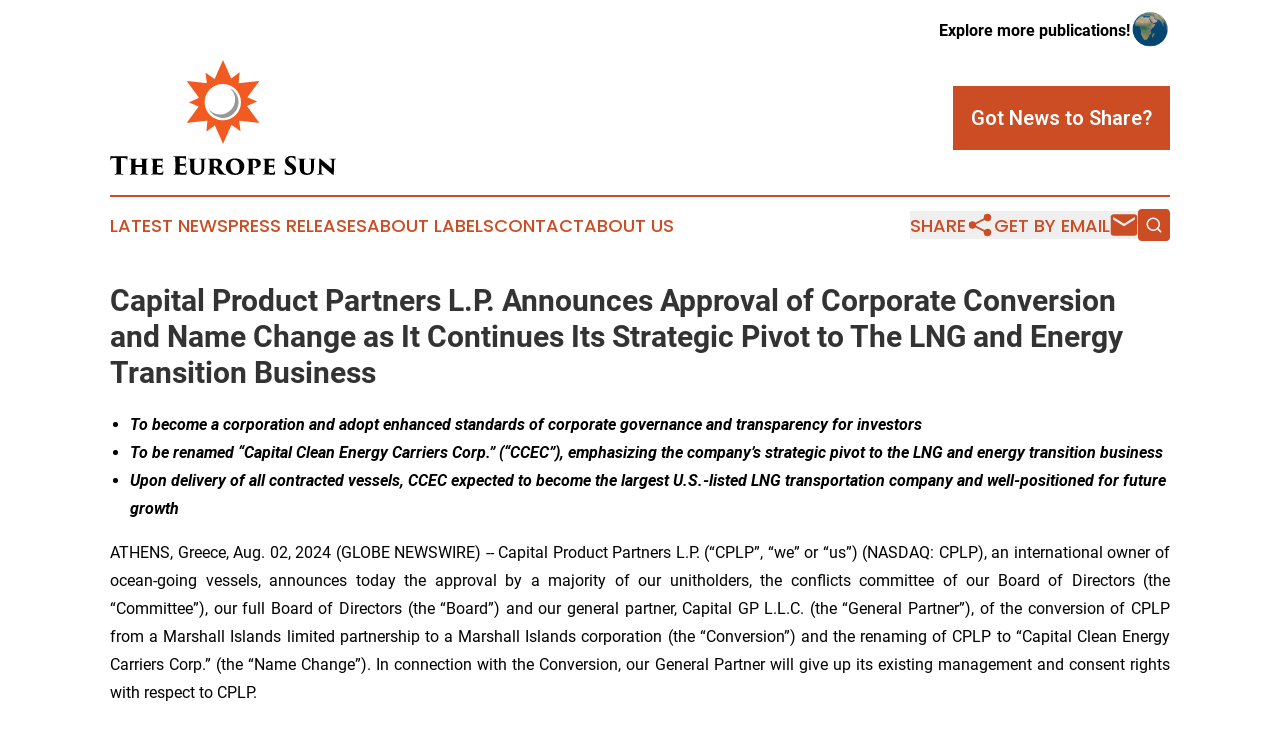

--- FILE ---
content_type: text/html;charset=utf-8
request_url: https://www.theeuropesun.com/article/732480628-capital-product-partners-l-p-announces-approval-of-corporate-conversion-and-name-change-as-it-continues-its-strategic-pivot-to-the-lng-and-energy
body_size: 8757
content:
<!DOCTYPE html>
<html lang="en">
<head>
  <title>Capital Product Partners L.P. Announces Approval of Corporate Conversion and Name Change as It Continues Its Strategic Pivot to The LNG and Energy Transition Business | The Europe Sun</title>
  <meta charset="utf-8">
  <meta name="viewport" content="width=device-width, initial-scale=1">
    <meta name="description" content="The Europe Sun is an online news publication focusing on the Europe: The most trusted news from Europe">
    <link rel="icon" href="https://cdn.newsmatics.com/agp/sites/theeuropesun-favicon-1.png" type="image/png">
  <meta name="csrf-token" content="Bl1a02zlyg7o4GqYPl-hOWX7Ev0jiaVIOTxpxmfpgOA=">
  <meta name="csrf-param" content="authenticity_token">
  <link href="/css/styles.min.css?v1d0b8e25eaccc1ca72b30a2f13195adabfa54991" rel="stylesheet" data-turbo-track="reload">
  <link rel="stylesheet" href="/plugins/vanilla-cookieconsent/cookieconsent.css?v1d0b8e25eaccc1ca72b30a2f13195adabfa54991">
  
<style type="text/css">
    :root {
        --color-primary-background: rgba(204, 77, 36, 0.2);
        --color-primary: #cc4d24;
        --color-secondary: #767676;
    }
</style>

  <script type="importmap">
    {
      "imports": {
          "adController": "/js/controllers/adController.js?v1d0b8e25eaccc1ca72b30a2f13195adabfa54991",
          "alertDialog": "/js/controllers/alertDialog.js?v1d0b8e25eaccc1ca72b30a2f13195adabfa54991",
          "articleListController": "/js/controllers/articleListController.js?v1d0b8e25eaccc1ca72b30a2f13195adabfa54991",
          "dialog": "/js/controllers/dialog.js?v1d0b8e25eaccc1ca72b30a2f13195adabfa54991",
          "flashMessage": "/js/controllers/flashMessage.js?v1d0b8e25eaccc1ca72b30a2f13195adabfa54991",
          "gptAdController": "/js/controllers/gptAdController.js?v1d0b8e25eaccc1ca72b30a2f13195adabfa54991",
          "hamburgerController": "/js/controllers/hamburgerController.js?v1d0b8e25eaccc1ca72b30a2f13195adabfa54991",
          "labelsDescription": "/js/controllers/labelsDescription.js?v1d0b8e25eaccc1ca72b30a2f13195adabfa54991",
          "searchController": "/js/controllers/searchController.js?v1d0b8e25eaccc1ca72b30a2f13195adabfa54991",
          "videoController": "/js/controllers/videoController.js?v1d0b8e25eaccc1ca72b30a2f13195adabfa54991",
          "navigationController": "/js/controllers/navigationController.js?v1d0b8e25eaccc1ca72b30a2f13195adabfa54991"          
      }
    }
  </script>
  <script>
      (function(w,d,s,l,i){w[l]=w[l]||[];w[l].push({'gtm.start':
      new Date().getTime(),event:'gtm.js'});var f=d.getElementsByTagName(s)[0],
      j=d.createElement(s),dl=l!='dataLayer'?'&l='+l:'';j.async=true;
      j.src='https://www.googletagmanager.com/gtm.js?id='+i+dl;
      f.parentNode.insertBefore(j,f);
      })(window,document,'script','dataLayer','GTM-KGCXW2X');
  </script>

  <script>
    window.dataLayer.push({
      'cookie_settings': 'delta'
    });
  </script>
</head>
<body class="df-5 is-subpage">
<noscript>
  <iframe src="https://www.googletagmanager.com/ns.html?id=GTM-KGCXW2X"
          height="0" width="0" style="display:none;visibility:hidden"></iframe>
</noscript>
<div class="layout">

  <!-- Top banner -->
  <div class="max-md:hidden w-full content universal-ribbon-inner flex justify-end items-center">
    <a href="https://www.affinitygrouppublishing.com/" target="_blank" class="brands">
      <span class="font-bold text-black">Explore more publications!</span>
      <div>
        <img src="/images/globe.png" height="40" width="40" class="icon-globe"/>
      </div>
    </a>
  </div>
  <header data-controller="hamburger">
  <div class="content">
    <div class="header-top">
      <div class="flex gap-2 masthead-container justify-between items-center">
        <div class="mr-4 logo-container">
          <a href="/">
              <img src="https://cdn.newsmatics.com/agp/sites/theeuropesun-logo-1.svg" alt="The Europe Sun"
                class="max-md:!h-[60px] lg:!max-h-[115px]" height="363"
                width="auto" />
          </a>
        </div>
        <button class="hamburger relative w-8 h-6">
          <span aria-hidden="true"
            class="block absolute h-[2px] w-9 bg-[--color-primary] transform transition duration-500 ease-in-out -translate-y-[15px]"></span>
          <span aria-hidden="true"
            class="block absolute h-[2px] w-7 bg-[--color-primary] transform transition duration-500 ease-in-out translate-x-[7px]"></span>
          <span aria-hidden="true"
            class="block absolute h-[2px] w-9 bg-[--color-primary] transform transition duration-500 ease-in-out translate-y-[15px]"></span>
        </button>
        <a href="/submit-news" class="max-md:hidden button button-upload-content button-primary w-fit">
          <span>Got News to Share?</span>
        </a>
      </div>
      <!--  Screen size line  -->
      <div class="absolute bottom-0 -ml-[20px] w-screen h-[1px] bg-[--color-primary] z-50 md:hidden">
      </div>
    </div>
    <!-- Navigation bar -->
    <div class="navigation is-hidden-on-mobile" id="main-navigation">
      <div class="w-full md:hidden">
        <div data-controller="search" class="relative w-full">
  <div data-search-target="form" class="relative active">
    <form data-action="submit->search#performSearch" class="search-form">
      <input type="text" name="query" placeholder="Search..." data-search-target="input" class="search-input md:hidden" />
      <button type="button" data-action="click->search#toggle" data-search-target="icon" class="button-search">
        <img height="18" width="18" src="/images/search.svg" />
      </button>
    </form>
  </div>
</div>

      </div>
      <nav class="navigation-part">
          <a href="/latest-news" class="nav-link">
            Latest News
          </a>
          <a href="/press-releases" class="nav-link">
            Press Releases
          </a>
          <a href="/about-labels" class="nav-link">
            About Labels
          </a>
          <a href="/contact" class="nav-link">
            Contact
          </a>
          <a href="/about" class="nav-link">
            About Us
          </a>
      </nav>
      <div class="w-full md:w-auto md:justify-end">
        <div data-controller="navigation" class="header-actions hidden">
  <button class="nav-link flex gap-1 items-center" onclick="window.ShareDialog.openDialog()">
    <span data-navigation-target="text">
      Share
    </span>
    <span class="icon-share"></span>
  </button>
  <button onclick="window.AlertDialog.openDialog()" class="nav-link nav-link-email flex items-center gap-1.5">
    <span data-navigation-target="text">
      Get by Email
    </span>
    <span class="icon-mail"></span>
  </button>
  <div class="max-md:hidden">
    <div data-controller="search" class="relative w-full">
  <div data-search-target="form" class="relative active">
    <form data-action="submit->search#performSearch" class="search-form">
      <input type="text" name="query" placeholder="Search..." data-search-target="input" class="search-input md:hidden" />
      <button type="button" data-action="click->search#toggle" data-search-target="icon" class="button-search">
        <img height="18" width="18" src="/images/search.svg" />
      </button>
    </form>
  </div>
</div>

  </div>
</div>

      </div>
      <a href="/submit-news" class="md:hidden uppercase button button-upload-content button-primary w-fit">
        <span>Got News to Share?</span>
      </a>
      <a href="https://www.affinitygrouppublishing.com/" target="_blank" class="nav-link-agp">
        Explore more publications!
        <img src="/images/globe.png" height="35" width="35" />
      </a>
    </div>
  </div>
</header>

  <div id="main-content" class="content">
    <div id="flash-message"></div>
    <h1>Capital Product Partners L.P. Announces Approval of Corporate Conversion and Name Change as It Continues Its Strategic Pivot to The LNG and Energy Transition Business</h1>
<div class="press-release">
  
      <ul>
<li>
<strong><em>To become a corporation and adopt enhanced standards of corporate governance and transparency for investors</em></strong><br>
</li>
<li>
<strong><em>To be renamed </em></strong><strong><em>&#x201C;</em></strong><strong><em>Capital Clean Energy Carriers Corp.&#x201D; (&#x201C;CCEC&#x201D;), emphasizing the company&#x2019;s strategic pivot to the LNG and energy transition business</em></strong>
</li>
<li>
<strong><em>Upon delivery of all contracted vessels, CCEC expected to become the largest U.S.-listed LNG transportation company and well-positioned for future growth</em></strong><br>
</li>
</ul>    <p align="justify">ATHENS, Greece, Aug.  02, 2024  (GLOBE NEWSWIRE) -- Capital Product Partners L.P. (&#x201C;CPLP&#x201D;, &#x201C;we&#x201D; or &#x201C;us&#x201D;) (NASDAQ: CPLP), an international owner of ocean-going vessels, announces today the approval by a majority of our unitholders, the conflicts committee of our Board of Directors (the &#x201C;Committee&#x201D;), our full Board of Directors (the &#x201C;Board&#x201D;) and our general partner, Capital GP L.L.C. (the &#x201C;General Partner&#x201D;), of the conversion of CPLP from a Marshall Islands limited partnership to a Marshall Islands corporation (the &#x201C;Conversion&#x201D;) and the renaming of CPLP to &#x201C;Capital Clean Energy Carriers Corp.&#x201D; (the &#x201C;Name Change&#x201D;). In connection with the Conversion, our General Partner will give up its existing management and consent rights with respect to CPLP.</p>    <p align="justify">The Conversion and the Name Change are key milestones in our strategic pivot towards the transportation of various forms of natural gas to industrial customers, including liquefied natural gas (&#x201C;LNG&#x201D;) and new commodities emerging as a result of the energy transition, as initially announced in November 2023. To achieve our strategic pivot, we entered into the Umbrella Agreement with Capital Maritime &amp; Trading Corp. (&#x201C;Capital Maritime&#x201D;), our sponsor, and the General Partner, under which we agreed to acquire 11 newbuild LNG/C vessels (the &#x201C;Newbuild LNG/C Vessels&#x201D;), of which five vessels are already on the water and the remaining six vessels are expected to be delivered between the first quarter of 2026 and the first quarter of 2027. In June 2024, we also ordered 10 state-of-the-art, high-specification gas carriers, including four unique handy multi gas carriers that can carry liquid CO2. These, along with the Newbuild LNG/C Vessels, collectively form the &#x201C;Energy Transition Vessels&#x201D;. This $3.9 billion investment, notable both in asset value and scope, demonstrates our commitment to becoming a leading provider of transportation for LNG and other clean fuels.</p>    <p align="justify">We have already made significant progress on our refocus of the business with 12 latest generation LNG/C vessels currently on the water plus the disposal of seven legacy container vessels during the first half of 2024. Upon delivery of our remaining Energy Transition Vessels between the first quarter of 2026 and the third quarter of 2027, we expect to become the largest U.S.-listed LNG shipping company and will offer our industrial customers a full range of transportation solutions.</p>    <p align="justify"><strong>Conversion and Name Change Details</strong></p>    <p align="justify">We expect to complete the Conversion and the Name Change by August 26, 2024. Upon completion, our Common Shares will trade on the Nasdaq Global Select Market (&#x201C;Nasdaq&#x201D;) under the name &#x201C;Capital Clean Energy Carriers Corp.&#x201D; with the ticker symbol &#x201C;CCEC&#x201D;.</p>    <p align="justify">As a result of the Conversion, the following changes to our capital structure and corporate governance, among others, will occur:</p>    <ul type="disc">
<li style="margin-top:5pt; margin-bottom:5pt; text-align:justify;">CPLP, a Marshall Islands limited partnership, will convert to CCEC, a Marshall Islands corporation.</li>
<li style="margin-top:5pt; margin-bottom:5pt; text-align:justify;">Each common unit of CPLP issued and outstanding immediately prior to the Conversion will be converted into one common share of CCEC with a par value of $0.01 per share (the &#x201C;Common Shares&#x201D;).</li>
<li style="margin-top:5pt; margin-bottom:5pt; text-align:justify;">The General Partner Units and Incentive Distribution Rights issued and outstanding immediately prior to the Conversion will be converted into an aggregate 3,500,000 Common Shares. Following the Conversion, Capital Maritime and its affiliates will hold in aggregate approximately 59.0% of the outstanding Common Shares.</li>
<li style="margin-top:5pt; margin-bottom:5pt; text-align:justify;">The General Partner will give up its existing management and consent rights with respect to CPLP, including its right to appoint three directors to our Board and its veto rights over, among other things, approval of mergers, consolidations and other significant corporate transactions and amendments to CPLP&#x2019;s governing documents.</li>
<li style="margin-top:5pt; margin-bottom:5pt; text-align:justify;">Following the Conversion, the Board will consist of eight directors, a majority of which will be &#x201C;independent&#x201D; in accordance with Nasdaq rules.</li>
<li style="margin-top:5pt; margin-bottom:5pt; text-align:justify;">Until Capital Maritime and its affiliates cease to own at least 25% of the outstanding Common Shares, Capital Maritime and its affiliates will have the right to nominate three out of the eight directors to the Board. If the holdings of Capital Maritime and its affiliates fall below 25% but remain above 15% of the outstanding Common Shares, Capital Maritime and its affiliates thereafter will have the right to nominate two out of eight directors to the Board. If the holdings of Capital Maritime and its affiliates fall below 15% but remain above 5% of the outstanding Common Shares, Capital Maritime and its affiliates thereafter will have the right to nominate one out of eight directors. If the holdings of Capital Maritime and its affiliates fall below 5%, Capital Maritime thereafter will no longer have any rights to nominate directors to the Board. The remaining members of the Board will be nominated by CCEC&#x2019;s nominating committee and all directors will be elected by majority vote of the holders of Common Shares (including Capital Maritime and its affiliates), other than in a contested election, in which the election of directors will be by a plurality vote.</li>
</ul>    <p align="justify">Mr. Jerry Kalogiratos, Chief Executive Officer of our General Partner, said: <em>&#x201C;Today&#x2019;s announcement of Capital Product Partners&#x2019; conversion into a Marshall Islands corporation is an important step in the growth and evolution of the group. It builds upon our stated intention to become the only listed shipping company offering transportation for all gas types with an emphasis on the energy transition, as these vessels can move LPG, ammonia, butane, propylene and liquid CO2, adding to LNG, where we already have a presence. When completed, this conversion will enhance our corporate governance and is intended to position the group as a more attractive investment opportunity in the equity capital markets. We have structured the converted company in a manner that we believe will appeal to institutional investors, which we believe will further broaden our investor base and improve our trading liquidity.&#x201D;</em></p>    <p align="justify">The forgoing description of the Conversion is qualified by reference to the full definitive documents for the Conversion, which will be filed with the SEC.</p>    <p align="justify">The Conversion and the Name Change were approved by the Committee and our Board and we obtained unitholder approval for the Conversion and the Name Change by written consent of Capital Maritime and its affiliates, which hold a majority of our outstanding common units, pursuant to Section 13.11 of our Second Amended and Restated Agreement of Limited Partnership. Raymond James &amp; Associates, Inc served as financial advisor and&#xA0;Fried, Frank, Harris, Shriver &amp; Jacobson LLP&#xA0;served as legal advisor to the Committee. Evercore&#xA0;served as financial advisor and&#xA0;Sullivan &amp; Cromwell LLP&#xA0;served as legal advisor to Capital Maritime.</p>    <p align="justify"><strong><u>About Capital Product Partners L.P.</u></strong></p>    <p align="justify">Capital Product Partners L.P. (NASDAQ: CPLP), a Marshall Islands limited partnership, is one of the world&#x2019;s leading platforms of gas carriage solutions with a focus on energy transition. CPLP currently owns 20 high specification vessels, including 12 latest generation LNG carriers (LNG/Cs) and eight legacy Neo-Panamax container vessels. In addition, CPLP has agreed to acquire six additional latest generation LNG/Cs, six dual fuel medium gas carriers and four handy liquid CO2/multi gas carriers, to be delivered between the first quarter of 2026 and the third quarter of 2027.</p>    <p align="justify">For more information about CPLP, please visit:&#xA0;<a href="https://www.globenewswire.com/Tracker?data=dbWVIqqCOH6fnJVeuJYViRuSpArxI3q-LcUmRlOD-RqGgvq9Wrp2BsJgsYV3O75r97wulrlErYKoSn8CR9zq3gIrgMyBZut4_ymH2p8XoCI=" rel="nofollow" target="_blank">www.capitalpplp.com</a>.</p>    <p align="justify"><strong><u>Forward-Looking Statements</u></strong></p>    <p align="justify"><em>The statements in this press release that are not historical facts, including, among other things, the Conversion and the Name Change, the transactions contemplated pursuant to the Umbrella Agreement, CPLP&#x2019;s ability to pursue growth opportunities and CPLP&#x2019;s expectations or objectives regarding future vessel deliveries and charter rate expectations, are forward-looking statements (as such term is defined in Section 21E of the Securities Exchange Act of 1934, as amended). These forward-looking statements involve risks and uncertainties that could cause the stated or forecasted results to be materially different from those anticipated. For a discussion of factors that could materially affect the outcome of forward-looking statements and other risks and uncertainties, see &#x201C;Risk Factors&#x201D; in CPLP&#x2019;s annual report filed with the SEC on Form 20-F for the year ended December 31, 2023, filed on April 23, 2024. Unless required by law, CPLP expressly disclaims any obligation to update or revise any of these forward-looking statements, whether because of future events, new information, a change in its views or expectations, to conform them to actual results or otherwise. CPLP does not assume any responsibility for the accuracy and completeness of the forward-looking statements. You are cautioned not to place undue reliance on forward-looking statements.</em></p>    <p align="justify">Contact Details:</p>    <p align="justify"><strong>Capital GP L.L.C.</strong><br>Brian Gallagher <br>EVP Investor Relations<br>Tel. +44-(770) 368 4996 <br>E-mail:&#xA0;<a href="https://www.globenewswire.com/Tracker?data=vGJ78VKJYEnSV3VPUnEKM5WLS7y4V4S1hFSOYlcNvdDZA5wv7985u_yn11bfhrFFC81ijUyOGTZ95k1yjovisZ2GmisUCK2_tbRPKgTydyMQN_2njlBmLE3iCUSWE2_U" rel="nofollow" target="_blank">b.gallagher@capitalmaritime.com</a></p>    <p align="justify"><strong>Investor Relations / Media</strong><br>Nicolas Bornozis<br>Capital Link, Inc. (New York)<br>Tel. +1-212-661-7566<br>E-mail:&#xA0;<a href="https://www.globenewswire.com/Tracker?data=AIpA2vUfg28-QKDnxRIWmY8_N3lddaT1CrAVKIUR9URya1e8_5xZxqz8NxdNPoUbLY9_sSDxcLl-BHQNR6yvDtI-lVVcm_5R-BZn5WUPPiI=" rel="nofollow" target="_blank">cplp@capitallink.com</a><br>Source: Capital Product</p> <img class="__GNW8366DE3E__IMG" src="https://www.globenewswire.com/newsroom/ti?nf=OTE5ODIwMSM2NDA1NTQ3IzIwMjE0Mjg="> <br><img src="https://ml.globenewswire.com/media/MWM5OTdiN2YtMTAwYS00NjZmLWI3NzQtZGMxN2YxMDRkNTkxLTEwMzMxMDU=/tiny/Capital-Product-Partners-L-P-.png" referrerpolicy="no-referrer-when-downgrade"><p><a href="https://www.globenewswire.com/NewsRoom/AttachmentNg/c5469a46-a926-41a4-81a9-e4048250f529" rel="nofollow"><img src="https://ml.globenewswire.com/media/c5469a46-a926-41a4-81a9-e4048250f529/small/cplp-logo-png.png" border="0" width="150" height="62" alt="Primary Logo"></a></p>
    <p>
  Legal Disclaimer:
</p>
<p>
  EIN Presswire provides this news content "as is" without warranty of any kind. We do not accept any responsibility or liability
  for the accuracy, content, images, videos, licenses, completeness, legality, or reliability of the information contained in this
  article. If you have any complaints or copyright issues related to this article, kindly contact the author above.
</p>
<img class="prtr" src="https://www.einpresswire.com/tracking/article.gif?t=5&a=rhK5MYI2jMHMJKLh&i=8QP57XxThCzeXEli" alt="">
</div>

  </div>
</div>
<footer class="footer footer-with-line">
  <div class="content flex flex-col">
    <p class="footer-text text-sm mb-4 order-2 lg:order-1">© 1995-2026 Newsmatics Inc. dba Affinity Group Publishing &amp; The Europe Sun. All Rights Reserved.</p>
    <div class="footer-nav lg:mt-2 mb-[30px] lg:mb-0 flex gap-7 flex-wrap justify-center order-1 lg:order-2">
        <a href="/about" class="footer-link">About</a>
        <a href="/archive" class="footer-link">Press Release Archive</a>
        <a href="/submit-news" class="footer-link">Submit Press Release</a>
        <a href="/legal/terms" class="footer-link">Terms &amp; Conditions</a>
        <a href="/legal/dmca" class="footer-link">Copyright/DMCA Policy</a>
        <a href="/legal/privacy" class="footer-link">Privacy Policy</a>
        <a href="/contact" class="footer-link">Contact</a>
    </div>
  </div>
</footer>
<div data-controller="dialog" data-dialog-url-value="/" data-action="click->dialog#clickOutside">
  <dialog
    class="modal-shadow fixed backdrop:bg-black/20 z-40 text-left bg-white rounded-full w-[350px] h-[350px] overflow-visible"
    data-dialog-target="modal"
  >
    <div class="text-center h-full flex items-center justify-center">
      <button data-action="click->dialog#close" type="button" class="modal-share-close-button">
        ✖
      </button>
      <div>
        <div class="mb-4">
          <h3 class="font-bold text-[28px] mb-3">Share us</h3>
          <span class="text-[14px]">on your social networks:</span>
        </div>
        <div class="flex gap-6 justify-center text-center">
          <a href="https://www.facebook.com/sharer.php?u=https://www.theeuropesun.com" class="flex flex-col items-center font-bold text-[#4a4a4a] text-sm" target="_blank">
            <span class="h-[55px] flex items-center">
              <img width="40px" src="/images/fb.png" alt="Facebook" class="mb-2">
            </span>
            <span class="text-[14px]">
              Facebook
            </span>
          </a>
          <a href="https://www.linkedin.com/sharing/share-offsite/?url=https://www.theeuropesun.com" class="flex flex-col items-center font-bold text-[#4a4a4a] text-sm" target="_blank">
            <span class="h-[55px] flex items-center">
              <img width="40px" height="40px" src="/images/linkedin.png" alt="LinkedIn" class="mb-2">
            </span>
            <span class="text-[14px]">
            LinkedIn
            </span>
          </a>
        </div>
      </div>
    </div>
  </dialog>
</div>

<div data-controller="alert-dialog" data-action="click->alert-dialog#clickOutside">
  <dialog
    class="fixed backdrop:bg-black/20 modal-shadow z-40 text-left bg-white rounded-full w-full max-w-[450px] aspect-square overflow-visible"
    data-alert-dialog-target="modal">
    <div class="flex items-center text-center -mt-4 h-full flex-1 p-8 md:p-12">
      <button data-action="click->alert-dialog#close" type="button" class="modal-close-button">
        ✖
      </button>
      <div class="w-full" data-alert-dialog-target="subscribeForm">
        <img class="w-8 mx-auto mb-4" src="/images/agps.svg" alt="AGPs" />
        <p class="md:text-lg">Get the latest news on this topic.</p>
        <h3 class="dialog-title mt-4">SIGN UP FOR FREE TODAY</h3>
        <form data-action="submit->alert-dialog#submit" method="POST" action="/alerts">
  <input type="hidden" name="authenticity_token" value="Bl1a02zlyg7o4GqYPl-hOWX7Ev0jiaVIOTxpxmfpgOA=">

  <input data-alert-dialog-target="fullnameInput" type="text" name="fullname" id="fullname" autocomplete="off" tabindex="-1">
  <label>
    <input data-alert-dialog-target="emailInput" placeholder="Email address" name="email" type="email"
      value=""
      class="rounded-xs mb-2 block w-full bg-white px-4 py-2 text-gray-900 border-[1px] border-solid border-gray-600 focus:border-2 focus:border-gray-800 placeholder:text-gray-400"
      required>
  </label>
  <div class="text-red-400 text-sm" data-alert-dialog-target="errorMessage"></div>

  <input data-alert-dialog-target="timestampInput" type="hidden" name="timestamp" value="1768760699" autocomplete="off" tabindex="-1">

  <input type="submit" value="Sign Up"
    class="!rounded-[3px] w-full mt-2 mb-4 bg-primary px-5 py-2 leading-5 font-semibold text-white hover:color-primary/75 cursor-pointer">
</form>
<a data-action="click->alert-dialog#close" class="text-black underline hover:no-underline inline-block mb-4" href="#">No Thanks</a>
<p class="text-[15px] leading-[22px]">
  By signing to this email alert, you<br /> agree to our
  <a href="/legal/terms" class="underline text-primary hover:no-underline" target="_blank">Terms & Conditions</a>
</p>

      </div>
      <div data-alert-dialog-target="checkEmail" class="hidden">
        <img class="inline-block w-9" src="/images/envelope.svg" />
        <h3 class="dialog-title">Check Your Email</h3>
        <p class="text-lg mb-12">We sent a one-time activation link to <b data-alert-dialog-target="userEmail"></b>.
          Just click on the link to
          continue.</p>
        <p class="text-lg">If you don't see the email in your inbox, check your spam folder or <a
            class="underline text-primary hover:no-underline" data-action="click->alert-dialog#showForm" href="#">try
            again</a>
        </p>
      </div>

      <!-- activated -->
      <div data-alert-dialog-target="activated" class="hidden">
        <img class="w-8 mx-auto mb-4" src="/images/agps.svg" alt="AGPs" />
        <h3 class="dialog-title">SUCCESS</h3>
        <p class="text-lg">You have successfully confirmed your email and are subscribed to <b>
            The Europe Sun
          </b> daily
          news alert.</p>
      </div>
      <!-- alreadyActivated -->
      <div data-alert-dialog-target="alreadyActivated" class="hidden">
        <img class="w-8 mx-auto mb-4" src="/images/agps.svg" alt="AGPs" />
        <h3 class="dialog-title">Alert was already activated</h3>
        <p class="text-lg">It looks like you have already confirmed and are receiving the <b>
            The Europe Sun
          </b> daily news
          alert.</p>
      </div>
      <!-- activateErrorMessage -->
      <div data-alert-dialog-target="activateErrorMessage" class="hidden">
        <img class="w-8 mx-auto mb-4" src="/images/agps.svg" alt="AGPs" />
        <h3 class="dialog-title">Oops!</h3>
        <p class="text-lg mb-4">It looks like something went wrong. Please try again.</p>
        <form data-action="submit->alert-dialog#submit" method="POST" action="/alerts">
  <input type="hidden" name="authenticity_token" value="Bl1a02zlyg7o4GqYPl-hOWX7Ev0jiaVIOTxpxmfpgOA=">

  <input data-alert-dialog-target="fullnameInput" type="text" name="fullname" id="fullname" autocomplete="off" tabindex="-1">
  <label>
    <input data-alert-dialog-target="emailInput" placeholder="Email address" name="email" type="email"
      value=""
      class="rounded-xs mb-2 block w-full bg-white px-4 py-2 text-gray-900 border-[1px] border-solid border-gray-600 focus:border-2 focus:border-gray-800 placeholder:text-gray-400"
      required>
  </label>
  <div class="text-red-400 text-sm" data-alert-dialog-target="errorMessage"></div>

  <input data-alert-dialog-target="timestampInput" type="hidden" name="timestamp" value="1768760699" autocomplete="off" tabindex="-1">

  <input type="submit" value="Sign Up"
    class="!rounded-[3px] w-full mt-2 mb-4 bg-primary px-5 py-2 leading-5 font-semibold text-white hover:color-primary/75 cursor-pointer">
</form>
<a data-action="click->alert-dialog#close" class="text-black underline hover:no-underline inline-block mb-4" href="#">No Thanks</a>
<p class="text-[15px] leading-[22px]">
  By signing to this email alert, you<br /> agree to our
  <a href="/legal/terms" class="underline text-primary hover:no-underline" target="_blank">Terms & Conditions</a>
</p>

      </div>

      <!-- deactivated -->
      <div data-alert-dialog-target="deactivated" class="hidden">
        <img class="w-8 mx-auto mb-4" src="/images/agps.svg" alt="AGPs" />
        <h3 class="dialog-title">You are Unsubscribed!</h3>
        <p class="text-lg">You are no longer receiving the <b>
            The Europe Sun
          </b>daily news alert.</p>
      </div>
      <!-- alreadyDeactivated -->
      <div data-alert-dialog-target="alreadyDeactivated" class="hidden">
        <img class="w-8 mx-auto mb-4" src="/images/agps.svg" alt="AGPs" />
        <h3 class="dialog-title">You have already unsubscribed!</h3>
        <p class="text-lg">You are no longer receiving the <b>
            The Europe Sun
          </b> daily news alert.</p>
      </div>
      <!-- deactivateErrorMessage -->
      <div data-alert-dialog-target="deactivateErrorMessage" class="hidden">
        <img class="w-8 mx-auto mb-4" src="/images/agps.svg" alt="AGPs" />
        <h3 class="dialog-title">Oops!</h3>
        <p class="text-lg">Try clicking the Unsubscribe link in the email again and if it still doesn't work, <a
            href="/contact">contact us</a></p>
      </div>
    </div>
  </dialog>
</div>

<script src="/plugins/vanilla-cookieconsent/cookieconsent.umd.js?v1d0b8e25eaccc1ca72b30a2f13195adabfa54991"></script>
  <script src="/js/cookieconsent.js?v1d0b8e25eaccc1ca72b30a2f13195adabfa54991"></script>

<script type="module" src="/js/app.js?v1d0b8e25eaccc1ca72b30a2f13195adabfa54991"></script>
</body>
</html>


--- FILE ---
content_type: image/svg+xml
request_url: https://cdn.newsmatics.com/agp/sites/theeuropesun-logo-1.svg
body_size: 16680
content:
<?xml version="1.0" encoding="UTF-8" standalone="no"?>
<svg
   xmlns:dc="http://purl.org/dc/elements/1.1/"
   xmlns:cc="http://creativecommons.org/ns#"
   xmlns:rdf="http://www.w3.org/1999/02/22-rdf-syntax-ns#"
   xmlns:svg="http://www.w3.org/2000/svg"
   xmlns="http://www.w3.org/2000/svg"
   xmlns:sodipodi="http://sodipodi.sourceforge.net/DTD/sodipodi-0.dtd"
   xmlns:inkscape="http://www.inkscape.org/namespaces/inkscape"
   id="Layer_1"
   data-name="Layer 1"
   viewBox="0 0 715.0401 363.90058"
   version="1.1"
   sodipodi:docname="The-Europe-Sun-Zarnab-SVG_cropped.svg"
   width="715.0401"
   height="363.90057"
   inkscape:version="0.92.3 (2405546, 2018-03-11)">
  <metadata
     id="metadata39">
    <rdf:RDF>
      <cc:Work
         rdf:about="">
        <dc:format>image/svg+xml</dc:format>
        <dc:type
           rdf:resource="http://purl.org/dc/dcmitype/StillImage" />
      </cc:Work>
    </rdf:RDF>
  </metadata>
  <sodipodi:namedview
     pagecolor="#ffffff"
     bordercolor="#666666"
     borderopacity="1"
     objecttolerance="10"
     gridtolerance="10"
     guidetolerance="10"
     inkscape:pageopacity="0"
     inkscape:pageshadow="2"
     inkscape:window-width="640"
     inkscape:window-height="480"
     id="namedview37"
     showgrid="false"
     inkscape:zoom="0.46388889"
     inkscape:cx="357.5201"
     inkscape:cy="181.96557"
     inkscape:window-x="0"
     inkscape:window-y="0"
     inkscape:window-maximized="0"
     inkscape:current-layer="Layer_1" />
  <defs
     id="defs4">
    <style
       id="style2">.cls-1{fill:#f15a21;}.cls-2{fill:#989898;}</style>
  </defs>
  <title
     id="title6">The-Europe-Sun-Zarnab-SVG</title>
  <path
     class="cls-1"
     d="m 433.4601,145.8 31.92,-14.6 -30.86,-13.09 37.89,-51.76 -65.6,7.13 3.31,-34.95 -26.72,20.17 -25.88,-58.7 -26.62,60.37 -28.61,-20.34 4.08,33.25 -63.77,-6.93 39,53.24 -31.92,14.6 30.84,13.09 -37.92,51.76 65.6,-7.13 -3.31,34.95 26.75,-20.16 25.88,58.69 26.62,-60.37 28.61,20.34 -4.08,-33.25 63.77,6.93 z m -76.63,45.18 a 57.6,57.6 0 1 1 57.59,-57.59 57.59,57.59 0 0 1 -57.59,57.59 z"
     id="path8"
     inkscape:connector-curvature="0"
     style="fill:#f15a21" />
  <path
     class="cls-2"
     d="m 378.9001,88.64 a 47.39,47.39 0 1 1 -66.78,66.78 49.87,49.87 0 1 0 66.78,-66.78 z"
     id="path10"
     inkscape:connector-curvature="0"
     style="fill:#989898" />
  <path
     d="m 34.520096,340.46 c 0,6 0,13.17 0.38,16.4 0.16,2 0.7,3.62 3,4 1,0.15 1.92,0.23 3.31,0.38 1.23,0.08 1.54,0.31 1.54,0.85 0,0.54 -0.38,0.69 -1.77,0.69 -5.24,0 -12.71,-0.23 -13.94,-0.23 -1.23,0 -8.78,0.23 -11.32,0.23 -1.24,0 -1.77,-0.15 -1.77,-0.77 0,-0.62 0.61,-0.77 1.54,-0.77 0.77,-0.08 1.61,-0.15 2.46,-0.31 1.7,-0.3 2.23,-2 2.46,-4.23 0.31,-3.24 0.47,-8.78 0.47,-16.25 v -30.18 c -3,0 -7.78,-0.08 -11.6299998,0.15 -4.31,0.23 -6,1.23 -7,3.93 a 13.65,13.65 0 0 0 -0.69,1.77 c -0.16,0.62 -0.39,1.23 -0.93,1.23 -0.54,0 -0.69,-0.61 -0.61,-1.54 0.3,-3.16 1.15,-7.32 1.69,-10.24 0.15,-1.16 0.38,-1.93 0.85,-1.93 a 22.38,22.38 0 0 1 2.62,0.62 59.1,59.1 0 0 0 8.5499998,0.54 h 33.5 a 32.45,32.45 0 0 0 4.85,-0.31 19.69,19.69 0 0 1 2.39,-0.46 c 0.69,0 0.77,0.46 0.77,2.38 0,1.08 -0.46,8.25 -0.54,10.17 -0.08,1.08 -0.31,1.54 -0.77,1.54 -0.62,0 -0.77,-0.46 -0.85,-1.38 -0.08,-0.92 -0.08,-1.16 -0.15,-1.55 -0.31,-2.38 -1.47,-4.23 -6,-4.54 -2.54,-0.23 -6.55,-0.38 -12.4,-0.38 z"
     id="path12"
     inkscape:connector-curvature="0" />
  <path
     d="m 101.1601,332.64 c 0.23,0 0.46,0 0.46,-0.38 v -1.39 c 0,-10.4 0,-11.25 -0.15,-13.4 -0.16,-1.7 -0.7,-2.93 -3.000004,-3.31 -0.54,-0.08 -1.54,-0.16 -2.39,-0.23 -0.85,-0.07 -1.3,-0.54 -1.3,-0.77 0,-0.47 0.3,-0.78 1.38,-0.78 4.080004,0 10.780004,0.24 11.170004,0.24 0.39,0 8.93,-0.24 11.94,-0.24 1.23,0 1.38,0.31 1.38,0.78 0,0.47 -0.23,0.77 -1.07,0.77 a 20.63,20.63 0 0 0 -2.16,0.3 c -1.77,0.23 -2.31,1.24 -2.54,3.39 -0.23,2.15 -0.23,3.7 -0.23,14.1 v 11.7 c 0,6.47 0.07,11.25 0.38,13.94 0.23,2.31 0.85,3.39 2.93,3.7 0.92,0.15 2.23,0.15 2.85,0.23 0.92,0.08 1.31,0.39 1.31,0.85 0,0.46 -0.7,0.69 -1.54,0.69 -4.7,0 -12.33,-0.23 -13.4,-0.23 -1.07,0 -6.55,0.23 -10.090004,0.23 -1.31,0 -1.47,-0.38 -1.47,-0.77 0,-0.39 0.39,-0.77 1.24,-0.77 a 14.2,14.2 0 0 0 2,-0.23 c 1.690004,-0.31 2.150004,-1.54 2.380004,-3.77 a 130.46,130.46 0 0 0 0.39,-13.1 v -5.08 a 0.44,0.44 0 0 0 -0.46,-0.46 H 80.830096 c -0.24,0 -0.47,0.08 -0.47,0.46 v 7.09 a 91.34,91.34 0 0 0 0.39,11.24 c 0.23,2 1.08,3.31 3.16,3.54 a 24.17,24.17 0 0 0 2.61,0.31 c 0.93,0.08 1.31,0.39 1.31,0.85 0,0.46 -0.23,0.69 -1.31,0.69 -3.85,0 -12.93,-0.23 -13.32,-0.23 -0.39,0 -8.39,0.23 -10.47,0.23 -0.77,0 -1.47,-0.23 -1.47,-0.69 0,-0.46 0.23,-0.77 1.16,-0.85 0.77,-0.08 1.15,-0.08 2,-0.23 1.77,-0.23 2.39,-1.93 2.54,-4 0.31,-2.85 0.39,-7.17 0.39,-13.64 v -11.51 c 0,-10.4 -0.08,-11.79 -0.23,-13.94 -0.15,-2.15 -0.7,-3.47 -3.32,-3.85 a 20,20 0 0 0 -2.08,-0.23 c -1.07,-0.08 -1.15,-0.62 -1.15,-0.85 0,-0.46 0.69,-0.7 1.46,-0.7 4.09,0 10.25,0.24 11.79,0.24 2.85,0 8.16,-0.24 11.16,-0.24 1.31,0 1.47,0.39 1.47,0.85 0,0.31 -0.31,0.62 -1.23,0.7 a 12.89,12.89 0 0 0 -2.16,0.3 c -2,0.39 -2.31,2 -2.47,3.78 -0.23,2.15 -0.23,4.93 -0.23,12.86 v 1.39 c 0,0.38 0.23,0.38 0.47,0.38 z"
     id="path14"
     inkscape:connector-curvature="0" />
  <path
     d="m 135.6601,331.64 c 0,-11.09 -0.08,-12.33 -0.23,-14.48 -0.16,-1.7 -0.85,-2.78 -2.47,-3.08 a 14.7,14.7 0 0 0 -2.08,-0.23 c -1,-0.08 -1.15,-0.47 -1.15,-0.85 0,-0.38 0.38,-0.7 1.46,-0.7 4.16,0 7.4,0.24 10.32,0.24 l 20,-0.08 a 21.34,21.34 0 0 0 3.92,-0.31 4.08,4.08 0 0 1 1.08,-0.23 c 0.39,0 0.54,0.31 0.46,0.69 a 31.5,31.5 0 0 0 -0.53,3.24 c -0.08,1.69 -0.16,3.08 -0.39,7.24 0,0.54 -0.31,1.08 -0.77,1.08 -0.46,0 -0.69,-0.31 -0.77,-0.93 -0.15,-0.92 -0.15,-1.46 -0.38,-2.46 -0.39,-1.54 -1.24,-2.47 -4.55,-2.78 -2.54,-0.15 -8.16,-0.3 -10.32,-0.3 -0.38,0 -0.54,0.23 -0.54,0.69 v 14.09 c 0,0.47 0.08,0.62 0.54,0.62 2.08,0 6.85,0 9.55,-0.08 3.78,-0.15 4.7,-0.38 5.55,-1.69 0.3,-0.62 0.61,-0.85 0.92,-0.85 0.46,0 0.54,0.46 0.54,0.85 0,0.77 -0.46,3.7 -0.54,6.16 -0.08,1.46 -0.15,5 -0.15,5.78 0,0.78 -0.24,1.15 -0.7,1.15 -0.46,0 -0.69,-0.31 -0.77,-1.08 -0.07,-0.38 -0.07,-0.84 -0.15,-1.31 -0.39,-2.08 -1.16,-3.31 -4.78,-3.54 -2.15,-0.15 -7.39,-0.23 -9.55,-0.23 -0.38,0 -0.46,0.15 -0.46,0.54 v 4.85 c 0,2.23 -0.08,5.39 0,8.09 0.08,4.7 0.93,5.77 8.78,5.77 a 20.51,20.51 0 0 0 6.39,-0.77 c 1.93,-0.77 2.7,-2.38 3.32,-5.46 0.15,-0.77 0.46,-1.16 0.92,-1.16 0.46,0 0.62,0.54 0.62,1.39 a 66,66 0 0 1 -1,9.62 c -0.54,1.7 -1.08,1.78 -3.62,1.78 -10.32,0 -15.25,-0.39 -22.57,-0.39 -3.24,0 -6.55,0.23 -10.48,0.23 -1.3,0 -1.61,-0.38 -1.61,-0.85 0,-0.3 0.23,-0.69 1.38,-0.69 0.7,-0.08 1.24,-0.08 2,-0.23 2.23,-0.38 2.46,-3 2.69,-7.7 0,-2.54 0.08,-6.24 0.08,-9.94 z"
     id="path16"
     inkscape:connector-curvature="0" />
  <path
     d="m 206.8201,326.9 c 0,-12.55 -0.08,-14.09 -0.23,-16.56 -0.16,-2.23 -0.85,-3.54 -2.78,-4 a 22.4,22.4 0 0 0 -2.54,-0.23 c -1,-0.08 -1.38,-0.39 -1.38,-0.85 0,-0.46 0.46,-0.69 1.69,-0.69 4.39,0 8.09,0.23 11.48,0.23 l 21.72,-0.08 a 26.31,26.31 0 0 0 4.16,-0.31 5.74,5.74 0 0 1 1.23,-0.31 c 0.38,0 0.46,0.31 0.46,0.7 0,0.39 -0.15,1.15 -0.38,3.39 -0.24,1.54 -0.39,4.23 -0.62,8.24 0,0.61 -0.31,1.08 -0.77,1.08 -0.46,0 -0.69,-0.39 -0.77,-1.08 a 9.06,9.06 0 0 0 -0.39,-2.7 c -0.38,-1.77 -1.38,-2.77 -5.08,-3.08 -2.54,-0.23 -9.24,-0.38 -11.55,-0.38 -0.46,0 -0.62,0.23 -0.62,0.77 v 16.94 c 0,0.54 0.08,0.92 0.62,0.92 2.15,0.08 8.39,0 11.16,-0.07 3.78,-0.16 4.78,-0.39 5.63,-1.77 0.46,-0.7 0.69,-1 1.08,-1 0.39,0 0.46,0.47 0.46,0.93 0,0.77 -0.39,3.54 -0.62,6.55 -0.07,1.77 -0.07,5.54 -0.07,6.39 0,1 -0.24,1.46 -0.7,1.46 -0.46,0 -0.69,-0.54 -0.85,-1.23 -0.16,-0.69 -0.15,-1.16 -0.23,-1.77 -0.3,-2.24 -1.38,-3.55 -5.16,-3.78 -2.15,-0.15 -8.47,-0.3 -10.86,-0.3 -0.38,0 -0.46,0.38 -0.46,1 v 5.33 c 0,2.62 -0.08,7.16 0,10.09 0.08,5.39 1.16,6.62 9.71,6.62 a 21.25,21.25 0 0 0 7.16,-0.92 c 2.15,-0.85 3.08,-2.54 3.77,-6.09 0.16,-0.92 0.46,-1.38 0.93,-1.38 0.47,0 0.69,0.77 0.69,1.69 a 63.57,63.57 0 0 1 -1.19,10.29 c -0.54,2 -1.08,2.08 -3.93,2.08 -10.63,0 -16.41,-0.46 -24.49,-0.46 -3.62,0 -6.86,0.23 -11.09,0.23 -1.39,0 -1.85,-0.23 -1.85,-0.77 0,-0.38 0.38,-0.77 1.54,-0.77 a 15.09,15.09 0 0 0 2.31,-0.31 c 2.16,-0.3 2.46,-3.23 2.62,-8.08 0.15,-3.08 0.23,-7.63 0.23,-12.4 z"
     id="path18"
     inkscape:connector-curvature="0" />
  <path
     d="m 266.5801,341.77 c 0,9.08 1.23,12.86 5.32,15.48 a 11.75,11.75 0 0 0 6.31,1.61 11.51,11.51 0 0 0 7.09,-2.15 c 4.08,-3.16 3.92,-10.4 3.92,-17.18 v -7.89 c 0,-9.78 0,-11.25 -0.15,-13.4 -0.15,-2.55 -0.69,-3.7 -2.93,-4.09 a 25.47,25.47 0 0 0 -2.54,-0.3 c -1,-0.08 -1.23,-0.47 -1.23,-0.85 0,-0.38 0.39,-0.7 1.54,-0.7 4.08,0 8.16,0.24 9.63,0.24 1.23,0 5.77,-0.24 9.32,-0.24 1.15,0 1.46,0.31 1.46,0.78 0,0.3 -0.23,0.61 -1.16,0.77 a 12.33,12.33 0 0 0 -2.15,0.3 c -1.85,0.31 -2.39,1.24 -2.54,4.09 -0.16,2.15 -0.23,3.62 -0.23,13.4 v 6.39 c 0,7.7 -0.31,15.86 -7.24,21.26 -4.16,3.23 -9.55,4.39 -14.33,4.39 -6.7,0 -12.63,-1.16 -16.71,-4.47 -3.78,-2.93 -6.47,-7.78 -6.47,-17.41 v -10.16 c 0,-10.4 0,-12.1 -0.16,-14.25 -0.15,-1.7 -0.53,-2.7 -2.08,-3.08 a 24.83,24.83 0 0 0 -3,-0.46 c -1.08,-0.16 -1.23,-0.47 -1.23,-0.85 0,-0.38 0.31,-0.7 1.69,-0.7 2.78,0 10.4,0.24 10.63,0.24 0.39,0 9.4,-0.24 11.86,-0.24 1.31,0 1.7,0.31 1.7,0.7 0,0.39 -0.23,0.69 -1.16,0.85 -0.62,0.07 -1.77,0.15 -2.46,0.3 -1.93,0.39 -2.39,1.85 -2.54,3.93 -0.15,2.08 -0.16,5.39 -0.16,13.56 z"
     id="path20"
     inkscape:connector-curvature="0" />
  <path
     d="m 315.7201,331.64 c 0,-10.4 -0.08,-11.4 -0.23,-13.56 -0.16,-2.85 -1.39,-3.77 -2.85,-3.93 -1.24,-0.23 -1.85,-0.23 -2.39,-0.3 -0.85,0 -1.16,-0.39 -1.16,-0.77 0,-0.38 0.24,-0.78 1.39,-0.78 2.77,0 9.86,0.24 10.71,0.24 1.15,0 8.39,-0.24 11.86,-0.24 6.93,0 11.7,0.7 14.48,2.24 a 11.11,11.11 0 0 1 6.54,10.4 c 0,5.23 -3.54,9.47 -9.16,13.09 3.61,5.61 8.55,12.9 12.78,17.61 3.55,4.08 5.16,5.08 7.32,5.39 0.69,0.15 1.31,0.15 1.85,0.23 0.69,0.08 1.08,0.46 1.08,0.85 0,0.61 -0.77,0.69 -1.39,0.69 h -6 c -8,0 -11.32,-0.77 -13.86,-2.39 -2,-1.31 -4.16,-4 -6.63,-8 -3.23,-5.39 -4.38,-7.62 -5.69,-9.62 a 0.78,0.78 0 0 0 -0.77,-0.39 l -4.62,-0.08 a 0.49,0.49 0 0 0 -0.54,0.54 v 4.09 c 0,5 0.15,8.24 0.3,10.24 0.16,1.69 0.54,3.08 2.62,3.62 a 15.76,15.76 0 0 0 3.16,0.46 c 1.23,0.08 1.23,0.46 1.23,0.85 0,0.39 -0.31,0.69 -1.31,0.69 -4.7,0 -12.86,-0.23 -13.24,-0.23 -0.77,0 -8,0.23 -10.25,0.23 -1.15,0 -1.38,-0.38 -1.38,-0.85 0,-0.47 0.46,-0.69 1.23,-0.69 0.61,-0.08 1.62,-0.08 2.39,-0.23 1.38,-0.31 2,-1.46 2.15,-3.85 0.31,-2.77 0.39,-7.24 0.39,-13.79 z m 12.71,4.16 a 1.26,1.26 0 0 0 0.61,1 14.12,14.12 0 0 0 5.7,0.92 7.57,7.57 0 0 0 4.24,-1.08 c 1.23,-0.92 2.39,-3.62 2.39,-7.93 0,-9.47 -6.48,-11.71 -9.94,-11.71 a 7.43,7.43 0 0 0 -2.54,0.23 c -0.31,0.16 -0.46,0.24 -0.46,0.77 z"
     id="path22"
     inkscape:connector-curvature="0" />
  <path
     d="m 366.3901,337.84 c 0,-13.94 9.55,-26.42 29.81,-26.42 17.56,0 28.57,11.78 28.57,24.88 0,15.63 -10.86,27.42 -29,27.42 -20.52,0 -29.38,-14.08 -29.38,-25.88 z m 43.59,1.54 c 0,-10.17 -3.69,-23.49 -16.17,-23.49 -5.93,0 -12.63,3 -12.63,18.64 0,12.32 4.93,24.56 16.4,24.56 4.24,0 12.4,-1.61 12.4,-19.71 z"
     id="path24"
     inkscape:connector-curvature="0" />
  <path
     d="m 438.6301,331.64 c 0,-6.7 0,-12.1 -0.23,-14.25 -0.15,-1.7 -0.54,-2.85 -2.46,-3.24 -1,-0.15 -1.7,-0.23 -2.39,-0.3 -0.93,-0.08 -1.23,-0.31 -1.23,-0.7 0,-0.39 0.15,-0.85 1.54,-0.85 2.69,0 10.39,0.24 11.39,0.24 3.39,0 7.24,-0.24 10.4,-0.24 9.55,0 14.64,1.93 17.64,4.7 a 12.38,12.38 0 0 1 3.93,9 c 0,10.79 -10.48,15.95 -19.95,15.95 a 11.26,11.26 0 0 1 -2.23,-0.23 c -0.47,-0.16 -0.77,-0.39 -0.77,-0.7 0,-0.31 0.23,-0.77 1.46,-0.77 6.08,0 8.24,-4.31 8.24,-10.09 0,-5.23 -1,-8.55 -3.31,-10.93 a 7.91,7.91 0 0 0 -6.39,-2.78 c -0.85,0 -1.24,0.08 -1.54,0.08 -0.62,0.16 -1.08,0.54 -1.08,1.77 v 25 c 0,5.09 0.15,11.17 0.38,13.94 0.16,1.93 0.77,3.24 2.85,3.62 a 19.67,19.67 0 0 0 2.85,0.31 c 1.08,0.08 1.39,0.31 1.39,0.85 0,0.31 -0.39,0.69 -1.47,0.69 -4.69,0 -12.78,-0.23 -13.17,-0.23 -0.15,0 -8.31,0.23 -10.47,0.23 -1.16,0 -1.54,-0.31 -1.54,-0.77 0,-0.46 0.62,-0.69 1.39,-0.77 0.61,-0.08 1.38,-0.08 2.08,-0.15 1.31,-0.31 2,-1.16 2.23,-3.85 a 122,122 0 0 0 0.46,-13.87 z"
     id="path26"
     inkscape:connector-curvature="0" />
  <path
     d="m 489.3101,331.64 c 0,-11.09 -0.08,-12.33 -0.23,-14.48 -0.16,-1.7 -0.85,-2.78 -2.47,-3.08 a 15,15 0 0 0 -2.08,-0.23 c -1,-0.08 -1.15,-0.47 -1.15,-0.85 0,-0.38 0.38,-0.7 1.46,-0.7 4.16,0 7.39,0.24 10.32,0.24 l 20,-0.08 a 21.45,21.45 0 0 0 3.93,-0.31 4,4 0 0 1 1.08,-0.23 c 0.39,0 0.54,0.31 0.46,0.69 -0.15,0.85 -0.38,1.7 -0.54,3.24 -0.16,1.54 -0.15,3.08 -0.38,7.24 0,0.54 -0.31,1.08 -0.77,1.08 -0.46,0 -0.7,-0.31 -0.77,-0.93 -0.16,-0.92 -0.16,-1.46 -0.39,-2.46 -0.38,-1.54 -1.23,-2.47 -4.54,-2.78 -2.54,-0.15 -8.16,-0.3 -10.32,-0.3 -0.39,0 -0.54,0.23 -0.54,0.69 v 14.09 c 0,0.47 0.08,0.62 0.54,0.62 2.08,0 6.85,0 9.55,-0.08 3.77,-0.15 4.7,-0.38 5.54,-1.69 0.31,-0.62 0.62,-0.85 0.93,-0.85 0.31,0 0.54,0.46 0.54,0.85 0,0.77 -0.46,3.7 -0.54,6.16 -0.08,1.46 -0.16,5 -0.16,5.78 0,0.78 -0.23,1.15 -0.69,1.15 -0.46,0 -0.69,-0.31 -0.77,-1.08 -0.08,-0.38 -0.08,-0.84 -0.15,-1.31 -0.39,-2.08 -1.16,-3.31 -4.78,-3.54 -2.15,-0.15 -7.39,-0.23 -9.55,-0.23 -0.38,0 -0.46,0.15 -0.46,0.54 v 4.85 c 0,2.23 -0.08,5.39 0,8.09 0.08,4.7 0.92,5.77 8.78,5.77 a 20.51,20.51 0 0 0 6.39,-0.77 c 1.93,-0.77 2.7,-2.38 3.31,-5.46 0.16,-0.77 0.47,-1.16 0.93,-1.16 0.46,0 0.61,0.54 0.61,1.39 a 64.64,64.64 0 0 1 -1,9.62 c -0.54,1.7 -1.08,1.78 -3.62,1.78 -10.32,0 -15.25,-0.39 -22.56,-0.39 -3.24,0 -6.55,0.23 -10.48,0.23 -1.31,0 -1.61,-0.38 -1.61,-0.85 0,-0.3 0.23,-0.69 1.38,-0.69 0.69,-0.08 1.23,-0.08 2,-0.23 2.24,-0.38 2.47,-3 2.7,-7.7 0,-2.54 0.08,-6.24 0.08,-9.94 z"
     id="path28"
     inkscape:connector-curvature="0" />
  <path
     d="m 554.3101,361.71 c -1.31,-0.54 -1.7,-1.54 -1.7,-3.08 a 100.43,100.43 0 0 1 0.46,-11.32 c 0.16,-1.39 0.47,-1.85 0.93,-1.85 0.46,0 0.61,0.7 0.69,1.31 a 15.76,15.76 0 0 0 0.39,2.39 c 1.31,6.31 7.08,9.93 13.09,9.93 7.32,0 9.55,-3.77 9.55,-7.08 0,-3.31 -0.62,-5.93 -7.16,-10.4 l -4.78,-3.31 c -9.39,-6.62 -12,-12 -12,-18.79 0,-8.86 7.31,-16 19.64,-16 a 42.23,42.23 0 0 1 8.85,0.77 34.09,34.09 0 0 1 3.78,0.92 c 0.77,0.23 1,0.46 1,1.08 -0.15,2.47 -0.31,4 -0.31,10.86 0,1.39 -0.23,1.93 -0.85,1.93 -0.38,0 -0.69,-0.24 -0.84,-1.47 a 10.76,10.76 0 0 0 -1.39,-4.46 c -1.46,-2.47 -5,-5.09 -10.55,-5.09 -6.32,0 -8.63,3.54 -8.63,7.09 0,2.62 0.93,5.62 6.16,9.16 l 3.93,2.62 c 10.79,7.16 14.17,11.94 14.17,19.72 a 15.67,15.67 0 0 1 -8.16,13.94 25.8,25.8 0 0 1 -13.4,3.31 c -5.79,-0.02 -9.87,-0.79 -12.87,-2.18 z"
     id="path30"
     inkscape:connector-curvature="0" />
  <path
     d="m 613.3801,341.77 c 0,9.08 1.23,12.86 5.31,15.48 a 11.78,11.78 0 0 0 6.32,1.61 11.46,11.46 0 0 0 7.08,-2.15 c 4.08,-3.16 3.93,-10.4 3.93,-17.18 v -7.89 c 0,-9.78 0,-11.25 -0.15,-13.4 -0.16,-2.55 -0.7,-3.7 -2.93,-4.09 -0.85,-0.15 -1,-0.15 -2.54,-0.3 -1,-0.08 -1.23,-0.47 -1.23,-0.85 0,-0.38 0.38,-0.7 1.54,-0.7 4.08,0 8.16,0.24 9.62,0.24 1.24,0 5.78,-0.24 9.32,-0.24 1.16,0 1.47,0.31 1.47,0.78 0,0.3 -0.24,0.61 -1.16,0.77 a 12.56,12.56 0 0 0 -2.16,0.3 c -1.84,0.31 -2.38,1.24 -2.54,4.09 -0.15,2.15 -0.23,3.62 -0.23,13.4 v 6.39 c 0,7.7 -0.31,15.86 -7.24,21.26 -4.16,3.23 -9.55,4.39 -14.32,4.39 -6.71,0 -12.63,-1.16 -16.72,-4.47 -3.77,-2.93 -6.47,-7.78 -6.47,-17.41 v -10.16 c 0,-10.4 0,-12.1 -0.15,-14.25 -0.15,-1.7 -0.54,-2.7 -2.08,-3.08 a 24.83,24.83 0 0 0 -3,-0.46 c -1.08,-0.16 -1.24,-0.47 -1.24,-0.85 0,-0.38 0.31,-0.7 1.7,-0.7 2.77,0 10.4,0.24 10.63,0.24 0.23,0 9.39,-0.24 11.86,-0.24 1.31,0 1.69,0.31 1.69,0.7 0,0.39 -0.23,0.69 -1.15,0.85 -0.62,0.07 -1.78,0.15 -2.47,0.3 -1.92,0.39 -2.39,1.85 -2.54,3.93 -0.15,2.08 -0.15,5.39 -0.15,13.56 z"
     id="path32"
     inkscape:connector-curvature="0" />
  <path
     d="m 662.1301,314.81 c 0.07,-2.23 0.3,-3.39 1.3,-3.39 0.39,0 0.7,0 2.62,1.46 3.32,2.62 13.94,11.71 22.49,19.26 7.63,6.7 11.25,9.78 13.25,11.55 l -0.38,-23.57 c -0.16,-3.69 -0.62,-5.46 -3.62,-5.93 a 24.94,24.94 0 0 0 -2.78,-0.3 c -0.92,-0.08 -1.23,-0.47 -1.23,-0.77 0,-0.54 0.62,-0.78 1.31,-0.78 2.54,0 7.32,0.24 10.4,0.24 1.69,0 5.31,-0.24 8.08,-0.24 1.16,0 1.47,0.31 1.47,0.7 0,0.39 -0.16,0.77 -1.16,0.85 -1,0.08 -1.08,0.07 -1.54,0.15 -2.31,0.31 -3.08,1.31 -3.31,5.54 -0.62,12.56 -0.85,26.19 -0.92,39.59 0,3.85 -0.47,4.55 -1.47,4.55 -1,0 -3.54,-1.7 -9,-6.17 -4.77,-4 -10.24,-8.7 -13.55,-11.7 -3.7,-3.31 -9.63,-8.4 -15.56,-13.79 l 0.69,21.64 c 0.16,4.62 0.31,6.55 2.39,7.09 a 17.16,17.16 0 0 0 3.46,0.46 c 1.16,0.16 1.47,0.39 1.47,0.77 0,0.54 -0.46,0.77 -1.7,0.77 -1.92,0 -4,-0.15 -8.85,-0.23 -1.93,0 -7.55,0.23 -9.86,0.23 -1.16,0 -1.54,-0.23 -1.54,-0.77 0,-0.38 0.31,-0.69 1.23,-0.77 0.69,-0.08 1.08,-0.08 1.92,-0.15 2.86,-0.39 3.47,-1.93 3.7,-8.09 0.38,-13.79 0.38,-29.27 0.69,-38.2 z"
     id="path34"
     inkscape:connector-curvature="0" />
</svg>
